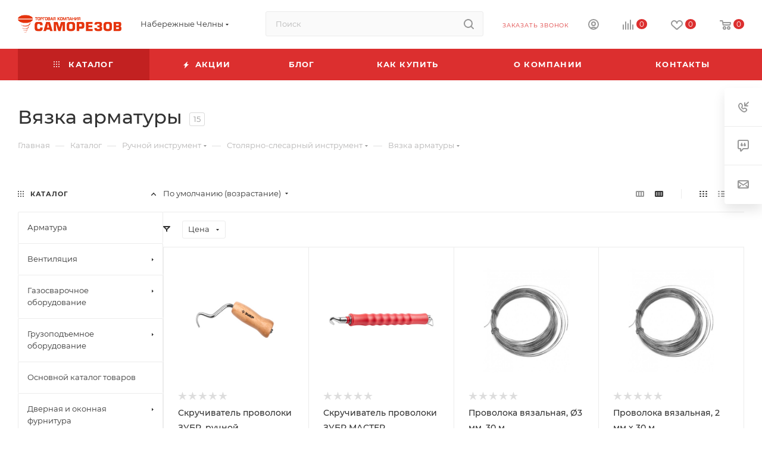

--- FILE ---
content_type: image/svg+xml
request_url: https://samorezov.com/upload/aspro.max/sprite_svg/%D0%9F%D0%BE%D1%82%D0%BE%D0%BB%D0%BE%D0%BA.svg?1744548880
body_size: 819
content:
<?xml version="1.0"?>
<svg xmlns="http://www.w3.org/2000/svg" height="40px" width="40px" viewBox="0 0 40 40">
  <g id="svg">
    <g>
    <path class="" d="M39.3,39.3H0V0H39.3ZM4,35.3H35.3V4H4Z" style=""/>
    <path class="" d="M81.6,39.3H42.4V0H81.7V39.3Zm-35.2-4H77.7V4H46.4Z" style=""/>
    <path class="" d="M81.6,39.3H42.4V0H81.7V39.3Zm-35.2-4H77.7V4H46.4Z" style=""/>
    <path class="" d="M124,39.3H84.7V0H124Zm-35.3-4H120V4H88.7Z" style=""/>
    <path class="" d="M39.3,81.6H0V42.4H39.3ZM4,77.6H35.3V46.4H4Z" style=""/>
    <path class="" d="M81.6,81.6H42.4V42.4H81.7V81.6Zm-35.2-4H77.7V46.4H46.4Z" style=""/>
    <path class="" d="M124,81.6H84.7V42.4H124Zm-35.3-4H120V46.4H88.7Z" style=""/>
    <path class="" d="M39.3,124H0V84.7H39.3ZM4,120H35.3V88.7H4Z" style=""/>
    <path class="" d="M81.6,124H42.4V84.7H81.7V124Zm-35.2-4H77.7V88.7H46.4Z" style=""/>
    <path class="" d="M124,124H84.7V84.7H124Zm-35.3-4H120V88.7H88.7Z" style=""/>
  </g>
  </g>
</svg>


--- FILE ---
content_type: image/svg+xml
request_url: https://samorezov.com/upload/aspro.max/sprite_svg/%D0%A5%D0%BE%D0%B7%D1%82%D0%BE%D0%B2%D0%B0%D1%80%D1%8B.svg?1744548880
body_size: 578
content:
<?xml version="1.0"?>
<svg xmlns="http://www.w3.org/2000/svg" height="40px" width="40px" viewBox="0 0 40 40">
  <g id="svg">
    <g>
    <path class="" d="M27.51,24.93,51.35,1.09A2,2,0,0,1,52.77.5a2,2,0,0,1,1.41,3.42L30,28.1" style=""/>
    <path class="" d="M21.28,30.15a2,2,0,0,0,1.6-1.22l1.37-3.35a2,2,0,0,1,3.43-.47l2.46,3.18a2,2,0,0,1-.9,3.11l-2.61.94a2,2,0,0,0-1.32,1.94l.18,6.22a2,2,0,0,1-.68,1.56l-13,11.4a2,2,0,0,1-1.32.5H.81L11.73,32.27a2,2,0,0,1,1.53-1.08Z" style=""/>
    <line class="cls-11a" x1="22.3" y1="29.71" x2="25.83" y2="32.88"/>
    <polyline class="cls-11a" points="4.81 53.96 12.31 48.46 15.69 43.96"/>
    <polyline class="cls-11a" points="19.06 34.21 14.31 35.96 8.31 46.96"/>
  </g>
  </g>
</svg>


--- FILE ---
content_type: image/svg+xml
request_url: https://samorezov.com/upload/aspro.max/sprite_svg/%D0%AD%D0%BB%D0%B5%D0%BA%D1%82%D1%80%D0%BE%D0%B8%D0%BD%D1%81%D1%82%D1%80%D1%83%D0%BC%D0%B5%D0%BD%D1%82.svg?1744548880
body_size: 697
content:
<?xml version="1.0"?>
<svg xmlns="http://www.w3.org/2000/svg" height="40px" width="40px" viewBox="0 0 40 40">
  <g id="svg">
    <g>
    <path d="M105.5,0H48V33H69V43h7a3,3,0,0,1,3,3V67.8H72.7L56.2,78.6V92a7,7,0,0,0,7,7h37.4a7,7,0,0,0,7-7V76.8l-5.5-7.5V33.1h3.5a16.52,16.52,0,0,0,16.5-16.5A16.69,16.69,0,0,0,105.5,0ZM73,39V33h1v6Zm30.5,53a3,3,0,0,1-3,3H63.2a3,3,0,0,1-3-3V80.8L73.6,72l7.9,8.6h22.1V92Zm2-63H98V70.5l4.4,6.1H83.2l-4.4-4.8H83V46a7,7,0,0,0-5-6.7V33h5V29H52V26h8.5V22H52V18.5h8.5v-4H52V11h8.5V7H52V4h53.5a12.5,12.5,0,0,1,0,25Z" style=""/>
    <path d="M32,28.9h0L46,29V4H32v.1A11.84,11.84,0,0,0,21.1,14.5H0v4H21.1A11.84,11.84,0,0,0,32,28.9ZM36,8h6V25H36ZM25,16a8,8,0,0,1,7-7.9V25a8.07,8.07,0,0,1-7-7.9Z" style=""/>
    <rect x="98" y="6" width="10" height="4"/>
    <rect x="98" y="12" width="10" height="4"/>
  </g>
  </g>
</svg>


--- FILE ---
content_type: image/svg+xml
request_url: https://samorezov.com/upload/aspro.max/sprite_svg/%D0%92%D0%B5%D0%BD%D1%82%D0%B8%D0%BB%D1%8F%D1%86%D0%B8%D1%8F.svg?1744548880
body_size: 919
content:
<?xml version="1.0"?>
<svg xmlns="http://www.w3.org/2000/svg" height="40px" width="40px" viewBox="0 0 40 40">
  <g id="svg">
    <g>
    <path class="" d="M18.88,21H2.66A2.16,2.16,0,0,1,.5,18.88V2.66A2.16,2.16,0,0,1,2.66.5H18.88A2.16,2.16,0,0,1,21,2.66V18.88A2.16,2.16,0,0,1,18.88,21Z" style=""/>
    <circle class="cls-8a" cx="10.77" cy="10.77" r="7.03"/>
    <g>
      <path class="" d="M12.33,9.21h.06a3.7,3.7,0,0,0,3.09-3.65h0" style=""/>
      <path class="" d="M10.77,8.56v0a3.7,3.7,0,0,0-.39-4.76h0" style=""/>
      <path class="" d="M9.21,9.21V9.15A3.7,3.7,0,0,0,5.56,6.06h0" style=""/>
      <path class="" d="M8.56,10.77h0a3.7,3.7,0,0,0-4.76.39h0" style=""/>
      <path class="" d="M9.21,12.33H9.15A3.7,3.7,0,0,0,6.06,16h0" style=""/>
      <path class="" d="M10.77,13v0a3.7,3.7,0,0,0,.39,4.76h0" style=""/>
      <path class="" d="M12.33,12.33v.06A3.7,3.7,0,0,0,16,15.48h0" style=""/>
      <path class="" d="M13,10.77l0,0a3.69,3.69,0,0,0,4.76-.4h0" style=""/>
      <circle class="cls-8b" cx="10.77" cy="10.77" r="2.21"/>
    </g>
  </g>
  </g>
</svg>


--- FILE ---
content_type: image/svg+xml
request_url: https://samorezov.com/upload/aspro.max/sprite_svg/%D0%9F%D0%B8%D0%BB%D0%BE%D0%BC%D0%B0%D1%82%D0%B5%D1%80%D0%B8%D0%B0%D0%BB%D1%8B.svg?1744548880
body_size: 2806
content:
<?xml version="1.0"?>
<svg xmlns="http://www.w3.org/2000/svg" height="40px" width="40px" viewBox="0 0 40 40">
  <g id="svg">
    <g>
    <path d="M19,124H0V0H19ZM4,120H15V4H4Z" style=""/>
    <path d="M40,124H21V73H40Zm-15-4H36V77H25Z" style=""/>
    <path d="M40,71H21V0H40ZM25,67H36V4H25Z" style=""/>
    <path d="M19,124H0V0H19ZM4,120H15V4H4Z" style=""/>
    <path d="M40,124H21V73H40Zm-15-4H36V77H25Z" style=""/>
    <path d="M40,71H21V0H40ZM25,67H36V4H25Z" style=""/>
    <g class="cls-12b">
      <circle cx="28" cy="64" r="1.5"/>
    </g>
    <g class="cls-12b">
      <circle cx="33" cy="64" r="1.5"/>
    </g>
    <g class="cls-12b">
      <circle cx="7" cy="117" r="1.5"/>
    </g>
    <g class="cls-12b">
      <circle cx="12" cy="117" r="1.5"/>
    </g>
    <g class="cls-12b">
      <circle cx="7" cy="7" r="1.5"/>
    </g>
    <g class="cls-12b">
      <circle cx="12" cy="7" r="1.5"/>
    </g>
    <g class="cls-12b">
      <circle cx="28" cy="80" r="1.5"/>
    </g>
    <g class="cls-12b">
      <circle cx="33" cy="80" r="1.5"/>
    </g>
    <path d="M61,124H42V0H61Zm-15-4H57V4H46Z" style=""/>
    <path d="M82,124H63V53H82Zm-15-4H78V57H67Z" style=""/>
    <path d="M82,51H63V0H82ZM67,47H78V4H67Z" style=""/>
    <path d="M61,124H42V0H61Zm-15-4H57V4H46Z" style=""/>
    <path d="M82,124H63V53H82Zm-15-4H78V57H67Z" style=""/>
    <path d="M82,51H63V0H82ZM67,47H78V4H67Z" style=""/>
    <g class="cls-12b">
      <circle cx="70" cy="44" r="1.5"/>
    </g>
    <g class="cls-12b">
      <circle cx="75" cy="44" r="1.5"/>
    </g>
    <g class="cls-12b">
      <circle cx="49" cy="117" r="1.5"/>
    </g>
    <g class="cls-12b">
      <circle cx="54" cy="117" r="1.5"/>
    </g>
    <g class="cls-12b">
      <circle cx="49" cy="7" r="1.5"/>
    </g>
    <g class="cls-12b">
      <circle cx="54" cy="7" r="1.5"/>
    </g>
    <g class="cls-12b">
      <circle cx="70" cy="60" r="1.5"/>
    </g>
    <g class="cls-12b">
      <circle cx="75" cy="60" r="1.5"/>
    </g>
    <path d="M103,124H84V0h19Zm-15-4H99V4H88Z" style=""/>
    <path d="M124,124H105V93h19Zm-15-4h11V97H109Z" style=""/>
    <path d="M124,91H105V0h19Zm-15-4h11V4H109Z" style=""/>
    <path d="M103,124H84V0h19Zm-15-4H99V4H88Z" style=""/>
    <path d="M124,124H105V93h19Zm-15-4h11V97H109Z" style=""/>
    <path d="M124,91H105V0h19Zm-15-4h11V4H109Z" style=""/>
    <g class="cls-12b">
      <circle cx="112" cy="84" r="1.5"/>
    </g>
    <g class="cls-12b">
      <circle cx="117" cy="84" r="1.5"/>
    </g>
    <g class="cls-12b">
      <circle cx="91" cy="117" r="1.5"/>
    </g>
    <g class="cls-12b">
      <circle cx="96" cy="117" r="1.5"/>
    </g>
    <g class="cls-12b">
      <circle cx="91" cy="7" r="1.5"/>
    </g>
    <g class="cls-12b">
      <circle cx="96" cy="7" r="1.5"/>
    </g>
    <g class="cls-12b">
      <circle cx="112" cy="100" r="1.5"/>
    </g>
    <g class="cls-12b">
      <circle cx="117" cy="100" r="1.5"/>
    </g>
  </g>
  </g>
</svg>


--- FILE ---
content_type: image/svg+xml
request_url: https://samorezov.com/upload/aspro.max/sprite_svg/%D0%94%D0%B5%D0%BA%D0%BE%D1%80.svg?1744548880
body_size: 757
content:
<?xml version="1.0"?>
<svg xmlns="http://www.w3.org/2000/svg" height="40px" width="40px" viewBox="0 0 40 40">
  <g id="svg">
    <style type="text/css">
	.st0{fill-rule:evenodd;clip-rule:evenodd;fill:#2077CF;}
</style>
    <path id="Rounded_Rectangle_837_copy" class="" d="M35,17c-0.2,0-0.4,0-0.6-0.1C34.3,17,34.1,17,34,17h-2v23H20  c-1.1,0-2.2-0.5-2.9-1.3c-0.1,0-0.1-0.1-0.1-0.1L1.4,23.1c-0.1,0-0.1-0.1-0.1-0.1C0.5,22.2,0,21.1,0,20V9h0c0-0.2,0-0.3,0-0.5  C0,3.8,2.2,0,5,0h30c2.8,0,5,3.8,5,8.5S37.8,17,35,17z M16,24H5.2L16,34.8V24z M8.2,2H5C3.8,2,2.7,3.7,2.2,6H26c0.6,0,1,0.4,1,1  s-0.4,1-1,1H2c0,0.2,0,0.3,0,0.5S2,8.8,2,9h0v11c0,1.1,0.9,2,2,2h14v14c0,1.1,0.9,2,2,2h10V9h0c0-0.2,0-0.3,0-0.5  c-0.1-2.3,0.6-4.6,1.8-6.5H8.2z M35,2L35,2c-1.7,0-3,2.9-3,6.5s1.3,6.5,3,6.5s3-2.9,3-6.5S36.7,2,35,2z M35,12c-0.6,0-1-1.6-1-3.5  S34.4,5,35,5s1,1.6,1,3.5S35.6,12,35,12z" style="clip-rule:evenodd;"/>
  </g>
</svg>


--- FILE ---
content_type: image/svg+xml
request_url: https://samorezov.com/upload/aspro.max/sprite_svg/%D0%A1%D1%82%D1%80%D0%BE%D0%B8%D1%82%D0%B5%D0%BB%D1%8C%D1%81%D1%82%D0%B2%D0%BE%20%D1%81%D1%82%D0%B5%D0%BD%20%D0%B8%20%D0%BF%D0%B5%D1%80%D0%B5%D0%B3%D0%BE%D1%80%D0%BE%D0%B4%D0%BE%D0%BA.svg?1744548880
body_size: 791
content:
<?xml version="1.0"?>
<svg xmlns="http://www.w3.org/2000/svg" height="40px" width="40px" viewBox="0 0 40 40">
  <g id="svg">
    <g>
    <path d="M45,8H35V1a1,1,0,0,0-1-1H6A1,1,0,0,0,6,2h5V8H1A1,1,0,0,0,0,9v8a1,1,0,0,0,1,1H11v6H1a1,1,0,0,0-1,1v8a1,1,0,0,0,1,1H11v6H5.88a1,1,0,0,0,0,2H34a1,1,0,0,0,1-1V34H45a1,1,0,0,0,1-1V25a1,1,0,0,0-1-1H35V18H45a1,1,0,0,0,1-1V9A1,1,0,0,0,45,8ZM13,2H33V8H13ZM2,16V10H22v6ZM2,32V26H22v6Zm31,8H13V34H33Zm11-8H24V26H44ZM33,24H13V18H33Zm11-8H24V10H44Z" style=""/>
    <path d="M3,40H1a1,1,0,0,0,0,2H3a1,1,0,0,0,0-2Z" style=""/>
    <path d="M1,2H3.08a1,1,0,0,0,0-2H1A1,1,0,0,0,1,2Z" style=""/>
    <path d="M57,10a1,1,0,0,0,1-1V1a1,1,0,0,0-1-1H48a1,1,0,0,0-1,1V9a1,1,0,0,0,1,1h6v6H48a1,1,0,0,0-1,1v8a1,1,0,0,0,1,1h6v6H48a1,1,0,0,0-1,1v8a1,1,0,0,0,1,1h9a1,1,0,0,0,1-1V33a1,1,0,0,0-1-1H56V26h1a1,1,0,0,0,1-1V17a1,1,0,0,0-1-1H56V10ZM56,40H49V34h7ZM55,24H49V18h7v6ZM49,2h7V8H49Z" style=""/>
  </g>
  </g>
</svg>
